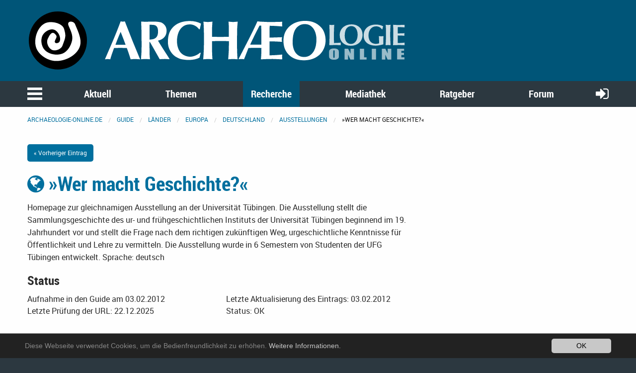

--- FILE ---
content_type: text/html; charset=ISO-8859-1
request_url: https://www.archaeologie-online.de/links/detail/19396.php
body_size: 4598
content:
<!DOCTYPE html>
<html lang="de">
<head>
<title>Detailansicht: Länder: Europa: Deutschland: Ausstellungen: »Wer macht Geschichte?« im Guide @ Archäologie Online</title>
<meta http-equiv="content-type" content="text/html; charset=ISO-8859-1" />
<base href="https://www.archaeologie-online.de/">
<link rel="shortcut icon" href="https://static.archaeologie-online.de/fileadmin/ao/Icons/favicon.ico" type="image/x-icon">
<meta name="generator" content="Gossamer Links">
<meta name="robots" content="INDEX,FOLLOW">
<meta name="viewport" content="width=device-width,initial-scale=1,maximum-scale=1.0,user-scalable=no">
<link rel="stylesheet" type="text/css" href="/typo3conf/ext/solr/Resources/Css/JQueryUi/jquery-ui.custom.css?1503255748" media="all">
<link rel="stylesheet" type="text/css" href="https://static.archaeologie-online.de/fileadmin/f6/css/app.css?1503604414" media="all">
<link rel="stylesheet" type="text/css" media="all"  href="/typo3conf/ext/mindshape_cookie_hint/Resources/Public/Css/dark-bottom.css" />
<link rel="apple-touch-icon-precomposed" sizes="144x144" href="https://static.archaeologie-online.de/fileadmin/ao/Icons/apple-touch-icon-144x144.png">
<link rel="apple-touch-icon-precomposed" sizes="114x114" href="https://static.archaeologie-online.de/fileadmin/ao/Icons/apple-touch-icon-114x114.png">
<link rel="apple-touch-icon-precomposed" sizes="72x72" href="https://static.archaeologie-online.de/fileadmin/ao/Icons/apple-touch-icon-72x72.png">
<link rel="apple-touch-icon-precomposed" sizes="57x57" href="https://static.archaeologie-online.de/fileadmin/ao/Icons/apple-touch-icon-57x57.png">
<link rel="canonical" href="https://www.archaeologie-online.de/links/" />
<meta name="description" content="Das Archäologische Internetverzeichnis: Ausstellungen in Deutschland" />
<meta name="keywords" content="Archäologie, archäologische, Archaeologie, archaeologische, Informationen, Museum, Museen, Ausstellung, exhibition, exposition, Deutschland, deutsch, deutsche, german, allemagne, Germany, Allemania, tedesco" />
<meta property="og:type" content="website" />
<meta property="og:title" content="Guide" />
<meta property="og:url" content="https://www.archaeologie-online.de/links/" />
<meta property="og:site_name" content="Archäologie Online" />
<meta name="twitter:card" content="summary" />
<!-- Piwik -->
<script type="text/javascript">
 var _paq = _paq || [];
 // tracker methods like "setCustomDimension" should be called before "trackPageView"
 _paq.push(["setCookieDomain", "*.archaeologie-online.de"]);
 _paq.push(["setDomains", ["*.archaeologie-online.de","*.archaeologie-online.info"]]);
 _paq.push(["enableCrossDomainLinking"]);
 _paq.push(['trackPageView']);
 _paq.push(['enableLinkTracking']);
 (function() {
 var u="https://abacus.archaeologie-online.de/";
 _paq.push(['setTrackerUrl', u+'piwik.php']);
 _paq.push(['setSiteId', '1']);
 var d=document, g=d.createElement('script'), s=d.getElementsByTagName('script')[0];
 g.type='text/javascript'; g.async=true; g.defer=true; g.src=u+'piwik.js'; s.parentNode.insertBefore(g,s);
 })();
</script>
<!-- End Piwik Code -->
</head>
<body class ="layout1">
<header class="ao-header">
<div class="row">
<div class="small-12 large-8 columns">
<a href="/" title="Zur Startseite">
<img src="https://static.archaeologie-online.de/fileadmin/f6/img/ao.svg" alt="Archäologie Online" />
</a>
</div>
</div>
</header>
<div class="off-canvas position-left" id="menuOffCanvas" data-off-canvas data-transition="overlap">
<div class="row">
<nav id="main-menu">
<ul class="vertical accordion-menu menu" data-accordion-menu data-multi-open="false" role="menu">
<li class="menu-text">Navigation</li>
<li><a href="/" title="Zur Startseite">Startseite</a></li>
<li><a href="/aktuell/">Aktuell</a>
<ul class="menu vertical sublevel-1">
<li><a href="/nachrichten/">Nachrichten</a></li>
<li><a href="/blog/">Blog</a></li>
<li><a href="/feeds/">Feeds</a></li>
<li><a href="/veranstaltungen/">Veranstaltungen</a></li>
<li><a href="/neu-bei-archaeologie-online/">Neu bei Archäologie Online</a></li>
<li><a href="/aktuell/">Übersicht</a></li>
</ul>
</li>
<li><a href="/themen/">Themen</a>
<ul class="menu vertical sublevel-1">
<li><a href="/themen/zeiten-kulturen/">Zeiten &amp; Kulturen</a></li>
<li><a href="/themen/forschungsgebiete/">Forschunsgebiete</a></li>
<li><a href="/themen/fachthemen/">Fachthemen</a></li>
<li><a href="/themen/virtuelle-archaeologie/">Virtuelle Archäologie</a></li>
<li><a href="/themen/schwerpunkte/">Schwerpunkte</a></li>
<li><a href="/themen/fundpunkt/">Alle Artikel nach Erscheinungsdatum</a></li>
<li><a href="/themen/von-a-bis-z/">Von A bis Z</a></li>
<li><a href="/themen/">Übersicht</a></li>
</ul>
</li>
<li class="is-active"><a href="/recherche/">Recherche</a>
<ul class="is-active menu vertical sublevel-1">
<li class="current"><a class="current" href="https://www.archaeologie-online.de/links">Guide</a>
<ul class="menu vertical sublevel-2">
<li><a href="https://www.archaeologie-online.de/cgi-local/links/page.cgi?g=/neu/index.php;d=1">Neue Einträge</a></li>
<li><a href="https://www.archaeologie-online.de/cgi-local/links/page.cgi?g=/hits/index.php;d=1">Beliebteste Einträge</a></li>
<li><a href="https://www.archaeologie-online.de/cgi-local/links/page.cgi?g=/top/index.php;d=1">Top 10</a></li>
<li><a href="https://www.archaeologie-online.de/cgi-local/links/add.cgi" title="Machen Sie einen Vorschlag für einen neuen Eintrag">Eintrag vorschlagen</a></li>
<li><a href="https://www.archaeologie-online.de/links">Übersicht</a>
</ul>
</li>
<li><a href="/recherche/digger/">Digger</a></li>
<li><a href="/recherche/">Übersicht</a></li>
</ul>
</li>
<li><a href="/mediathek/">Mediathek</a>
<ul class="menu vertical sublevel-1">
<li><a href="/videos/">Videos</a></li>
<li><a href="/podcasts/">Podcasts</a></li>
<li><a href="/mediathek/">Übersicht</a></li>
</ul>
</li>
<li><a href="/ratgeber/">Ratgeber</a>
<ul class="menu vertical sublevel-1">
<li><a href="/ratgeber/fuer-alle/">für alle</a></li>
<li><a href="/ratgeber/fuer-studenten/">für Studenten</a></li>
<li><a href="/ratgeber/fuer-arbeitende-und-arbeitssuchende/">für Arbeitende und
 Arbeitssuchende</a></li>
<li><a href="/ratgeber/">Übersicht</a></li>
</ul>
</li>
<li><a href="https://forum.archaeologie-online.de">Forum</a></li>
</ul>
</nav>
</div>
<button class="close-button" aria-label="schließen" type="button" data-close>
<span aria-hidden="true">&times;</span>
</button>
</div>
<div class="main-navigation">
<nav id="menu">
<div class="row">
<div class="column shrink">
<button class="menu-icon" type="button" data-toggle="menuOffCanvas"></button>
</div>
<div class="column">
<ul class="medium-horizontal menu expanded text-center align-spaced hide-for-small-only">
<li><a href="/aktuell/">Aktuell</a></li>
<li><a href="/themen/">Themen</a></li>
<li class="active"><a href="/recherche/">Recherche</a></li>
<li><a href="/mediathek/">Mediathek</a></li>
<li><a href="/ratgeber/">Ratgeber</a></li>
<li><a href="https://forum.archaeologie-online.de">Forum</a></li>
</ul>
</div>
<div class="column shrink">
<a href="login" class="login-button"><i class="fa fa-sign-in" aria-hidden="true"></i></a>
</div>
</div>
</nav>
</div>
<div class="off-canvas-content page-content" data-off-canvas-content>
<div class="row">
<div class="column">
<nav aria-label="Sie befinden sich hier:" role="navigation">
<ul class="breadcrumbs">
<li><a href="/">archaeologie-online.de</a></li>
<li><a href="https://www.archaeologie-online.de/links">Guide</a></li>
<li><a href="https://www.archaeologie-online.de/links/2/index.php">Länder</a></li><li><a href="https://www.archaeologie-online.de/links/2/3/index.php">Europa</a></li><li><a href="https://www.archaeologie-online.de/links/2/3/4/index.php">Deutschland</a></li><li><a href="https://www.archaeologie-online.de/links/2/3/4/126/index.php">Ausstellungen</a></li><li><span class="lasttitle">»Wer macht Geschichte?«</span></li>
</ul>
</nav>
</div>
</div>
<div class="main-content">
<!--TYPO3SEARCH_begin-->
<div class="row">
<div class="large-8 small-12 columns">
<div class="row">
<div class="small-6 columns text-left"><a href="https://www.archaeologie-online.de/links/detail/3592.php" class="button small">« Vorheriger Eintrag</a></div>
<div class="small-6 columns text-right"></div>
</div>
<div class="eintrag">
<h2>
<a href="https://www.archaeologie-online.de/cgi-local/links/jump.cgi?ID=19396" target="links">
<i class="fa fa-globe" title="Webseite"></i>
 »Wer macht Geschichte?«
</a>
<small>
</small>
</h2>
<div class="row">
<div class="small-12 columns description">
<p>
 Homepage zur gleichnamigen Ausstellung an der Universität Tübingen. Die Ausstellung stellt die Sammlungsgeschichte des ur- und frühgeschichtlichen Instituts der Universität Tübingen beginnend im 19. Jahrhundert vor und stellt die Frage nach dem richtigen zukünftigen Weg, urgeschichtliche Kenntnisse für Öffentlichkeit und Lehre zu vermitteln. Die Ausstellung wurde in 6 Semestern von Studenten der UFG Tübingen entwickelt.
<span class="languages">Sprache: deutsch</span>
</p>
</div>
</div>
<h4>Status</h4>
<div class="row">
<div class="small-12 medium-6 columns">
 Aufnahme in den Guide am 03.02.2012
</div>
<div class="small-12 medium-6 columns">
 Letzte Aktualisierung des Eintrags: 03.02.2012
</div>
</div>
<div class="row space-to-bottom">
<div class="small-12 medium-6 columns">
 Letzte Prüfung der URL: 22.12.2025
</div>
<div class="small-12 medium-6 columns">
 Status:
 OK
</div>
</div>
<h4>Statistik</h4>
<table>
<tr>
<th>Seitenaufrufe</th>
<td>
 Der Eintrag wurde bisher <strong>546 mal</strong> angeklickt.
</td>
</tr>
<tr>
<th>User-Wertung</th>
<td>
 Der Eintrag wurde bisher noch nicht von Besuchern bewertet.
</td>
</tr>
<tr>
<th>Kommentare</th>
<td>
 Zu diesem Eintrag wurde bisher kein Kommentar abgegeben.
</td>
</tr>
</table>
<h4>Kategorien</h4>
<div class="kategorienliste">
<p>Dieser Eintrag ist in folgenden Kategorien aufgelistet:</p>
<ul class="no-bullet"><li><a href="https://www.archaeologie-online.de/links/2/index.php">Länder</a>: <a href="https://www.archaeologie-online.de/links/2/3/index.php">Europa</a>: <a href="https://www.archaeologie-online.de/links/2/3/4/index.php">Deutschland</a>: <a href="https://www.archaeologie-online.de/links/2/3/4/126/index.php">Ausstellungen</a></li><li><a href="https://www.archaeologie-online.de/links/102/index.php">Museen & Ausstellungen</a>: <a href="https://www.archaeologie-online.de/links/102/290/index.php">Urgeschichte</a></li><li><a href="https://www.archaeologie-online.de/links/102/index.php">Museen & Ausstellungen</a>: <a href="https://www.archaeologie-online.de/links/102/291/index.php">Frühgeschichte</a></li><li><a href="https://www.archaeologie-online.de/links/2/index.php">Länder</a>: <a href="https://www.archaeologie-online.de/links/2/3/index.php">Europa</a>: <a href="https://www.archaeologie-online.de/links/2/3/4/index.php">Deutschland</a>: <a href="https://www.archaeologie-online.de/links/2/3/4/185/index.php">Städte & Regionen</a>: <a href="https://www.archaeologie-online.de/links/2/3/4/185/396/index.php">Baden-Württemberg</a></li><li><a href="https://www.archaeologie-online.de/links/158/index.php">Themen</a>: <a href="https://www.archaeologie-online.de/links/158/538/index.php">Wissenschaftsgeschichte</a></li><li><a href="https://www.archaeologie-online.de/links/236/index.php">Studium & Praxis</a>: <a href="https://www.archaeologie-online.de/links/236/588/index.php">Museumspädagogik</a></li></ul>
</div>
<div class="row">
<div class="small-12 columns">
<a href="https://www.archaeologie-online.de/cgi-local/links/jump.cgi?ID=19396" target="links" class="button expanded"><i class="fa fa-eye fa-x2" title="Details anzeigen"></i> Seite anzeigen</a>
</div>
</div>
</div>
</div>
<div class="large-4 small-12 columns">
</div>
</div>
<!--TYPO3SEARCH_end-->
</div>
<a href="#0" class="cd-top" title="Zum Seitenanfang">
<i class="fa fa-arrow-circle-up" aria-hidden="true"></i>
</a>
<footer class="page-footer">
<div class="row">
<div class="small-12 medium-6 large-4 columns small-order-1">
<a href="/unterstuetzen-sie-archaeologie-online/"><img src="https://static.archaeologie-online.de/fileadmin/f6/img/ao.svg" alt="Archäologie Online"/></a>
<p>
 ist ein Non-Profit-Projekt. Um die Kosten für Server usw. aufbringen zu können, brauchen wir Ihre
 Unterstützung.<br/>
<a href="/unterstuetzen-sie-archaeologie-online/">&rightarrow; Erfahren Sie mehr, helfen Sie mit!</a>
</p>
</div>
<div class="small-12 large-4 columns small-order-3 large-order-2">
<ul class="menu expanded menu-centered">
<li><a href="/impressum/">Impressum</a></li>
<li><a href="/kontakt/">Kontakt</a></li>
</ul>
</div>
<div class="small-12 medium-6 large-4 columns small-order-2 large-order-3">
<ul class="menu social">
<li>
<a target="_blank" href="https://www.facebook.com/archaeologie.online/">
<i class="fa fa-facebook-official" aria-hidden="true"></i>
</a>
</li>
<li>
<a target="_blank" href="https://twitter.com/ArchaeologieOn">
<i class="fa fa-twitter" aria-hidden="true"></i>
</a>
</li>
</ul>
</div>
</div>
</footer>
<footer>
<div class="container">
</div>
</footer>
</div>
<script>
 window.cookieconsent_options = {
 learnMore: 'Weitere Informationen.',
 dismiss: 'OK',
 message: 'Diese Webseite verwendet Cookies, um die Bedienfreundlichkeit zu erhöhen.',
 link: '/datenschutz-und-privatsphaere/',
 };
</script>
<script src="https://static.archaeologie-online.de/fileadmin/f6/js/app.js?1503253818" type="text/javascript"></script>
<script src="/typo3conf/ext/mindshape_cookie_hint/Resources/Public/Js/cookieconsent.js?1501261677" type="text/javascript"></script>
<script src="/typo3conf/ext/solr/Resources/Public/JavaScript/JQuery/jquery-ui.min.js?1503255748" type="text/javascript"></script>
<script src="/typo3conf/ext/solr/Resources/Public/JavaScript/suggest_controller.js?1503255748" type="text/javascript"></script>
<script src="https://static.archaeologie-online.de/fileadmin/f6/js/fontfaceobserver.js?1483892093" type="text/javascript"></script>
<script src="https://static.archaeologie-online.de/typo3temp/assets/js/3b05b5458d.js?1500217107" type="text/javascript"></script>
<noscript><p><img src="https://abacus.archaeologie-online.de/piwik.php?idsite=1&rec=1" style="border:0;" alt="" /></p></noscript>
<script type='text/javascript'>
 (function( w ){
 if( w.document.documentElement.className.indexOf( "fonts-loaded" )> -1 ){
 return;
 }
 var fontA = new w.FontFaceObserver( "Roboto", { weight: 400	});
 var fontB = new w.FontFaceObserver( "Roboto", {	weight: 500 });
 var fontC = new w.FontFaceObserver( "Roboto", {	weight: 400, style: "italic" });
 var fontD = new w.FontFaceObserver( "Roboto", {	weight: 500, style: "italic" });
 var fontE = new w.FontFaceObserver( "RobotoBold", { weight: 700	});
 var fontF = new w.FontFaceObserver( "RobotoBold", {	weight: 700, style: "italic" });
 var fontG = new w.FontFaceObserver( "Roboto Condensed", { weight: 700	});
 var fontH = new w.FontFaceObserver( "Roboto Condensed", { weight: 700, style: "italic" });
 var fontI = new w.FontFaceObserver( "FontAwesome", { weight: "normal", style: "normal" });
 w.Promise
 .all([fontA.load(), fontB.load(), fontC.load(), fontD.load(), fontE.load(), fontF.load(), fontG.load(), fontH.load(), fontI.load()])
 .then(function(){
 w.document.documentElement.className += " fonts-loaded";
 document.cookie="name=fonts-loaded;max-age=+60*60*24*7; path=/;domain=static.archaeologie-online.de";
 });
 }( this ));
 $(window).scroll(function() {
 if($(this).scrollTop()> 1){
 $('header').addClass("stick");
 } else {
 $('header').removeClass("stick");
 }
 });
 $(document).ready(function(){
 $('img.svg').each(function(){
 var $img = $(this);
 var imgID = $img.attr('id');
 var imgClass = $img.attr('class');
 var imgURL = $img.attr('src');
 $.get(imgURL, function(data) {
 var $svg = $(data).find('svg');
 if(typeof imgID !== 'undefined') {
 $svg = $svg.attr('id', imgID);
 }
 if(typeof imgClass !== 'undefined') {
 $svg = $svg.attr('class', imgClass+' replaced-svg');
 }
 $svg = $svg.removeAttr('xmlns:a');
 if(!$svg.attr('viewBox') && $svg.attr('height') && $svg.attr('width')) {
 $svg.attr('viewBox', '0 0 ' + $svg.attr('height') + ' ' + $svg.attr('width'))
 }
 $img.replaceWith($svg);
 }, 'xml');
 });
 $.bigfoot();
 });
</script>
</body>
</html>